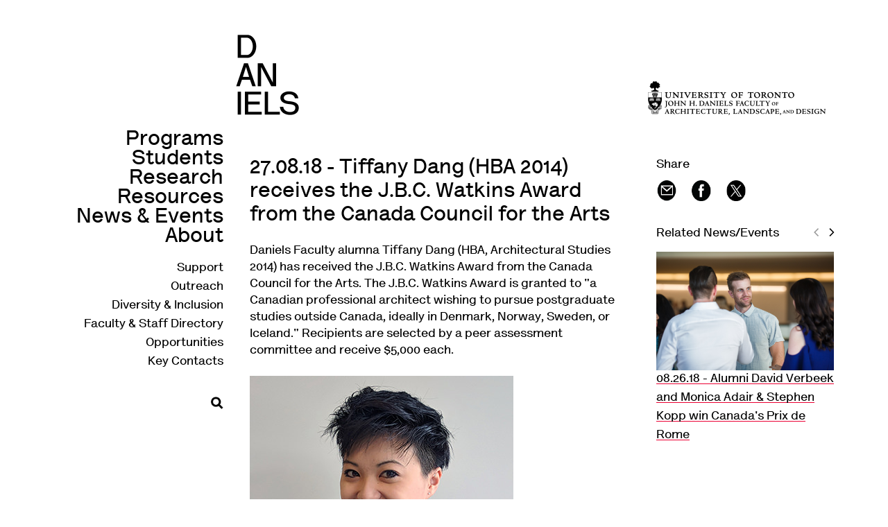

--- FILE ---
content_type: text/html; charset=UTF-8
request_url: https://www.daniels.utoronto.ca/news/tue-aug-28-2018-12am/tiffany-dang-hba-2014-receives-jbc-watkins-award-canada-council-arts
body_size: 49155
content:
<!DOCTYPE html>
<html lang="en" dir="ltr">
  <head>

    <!-- Google tag (gtag.js) -->
    <script async src="https://www.googletagmanager.com/gtag/js?id=G-PH2NRR1TMW"></script>
    <script>
      window.dataLayer = window.dataLayer || [];
      function gtag(){dataLayer.push(arguments);}
      gtag('js', new Date());

      gtag('config', 'G-PH2NRR1TMW');
    </script>   
  
    <meta name="MobileOptimized" content="width">
    <meta name="HandheldFriendly" content="true">
    <meta name="viewport" content="width=device-width, initial-scale=1">
  
        <title>Tiffany Dang (HBA 2014) receives the J.B.C. Watkins Award from the Canada Council for the Arts | Daniels</title>
    <link rel="stylesheet" media="all" href="/sites/default/files/css/css_Fq6v-LYS5Sb6br5HMnHxZ1WQPTHmK869U695q6hilQQ.css?delta=0&amp;language=en&amp;theme=daniels_public_bootstrap&amp;include=[base64]" />
<link rel="stylesheet" media="all" href="/sites/default/files/css/css_9oNrjVyWUltBr3d383oSKWiunFVKNnAO34dCjeLgbtY.css?delta=1&amp;language=en&amp;theme=daniels_public_bootstrap&amp;include=[base64]" />
<link rel="stylesheet" media="all" href="//stackpath.bootstrapcdn.com/bootstrap/4.4.1/css/bootstrap.min.css" />
<link rel="stylesheet" media="all" href="/sites/default/files/css/css_jKGgdvpXllBUZmtxc83FY-CwmphnW4uykX6N1gkw-7A.css?delta=3&amp;language=en&amp;theme=daniels_public_bootstrap&amp;include=[base64]" />
<link rel="stylesheet" media="all" href="/sites/default/files/css/css_2I_lAeRIEhcEXPrLj9LsR-irKlSrpOHCZtVFBB2OqrY.css?delta=4&amp;language=en&amp;theme=daniels_public_bootstrap&amp;include=[base64]" />

    
    

    
    <script type="text/javascript">var switchTo5x=true;</script>
    <script type="text/javascript" src="https://ws.sharethis.com/button/buttons.js"></script>
    <script type="text/javascript">stLight.options({publisher: "bae1e502-5f9f-45d2-a8b3-4b0e786a3965", doNotHash: false, doNotCopy: true, hashAddressBar: false});</script> 

  </head>

  <body class="layout-no-sidebars page-node-28215 path-node node--type-news">
    <a href="#main-content" class="visually-hidden focusable skip-link">
      Skip to main content
    </a>
    
      <div class="dialog-off-canvas-main-canvas" data-off-canvas-main-canvas>
    <div class="daniels-wrapper">
      <header id="header" class="header" role="banner" aria-label="Site header">

      <h1 class="daniels-logo"><a href="/" rel="home" title="Home"><img alt="Daniels" data-entity-type="" data-entity-uuid="" src="/themes/custom/daniels/graphics/daniels.gif" /></a></h1>

      <h2 class="daniels-uoft-logo"><img alt="University of Toronto — John H. Daniels Faculty of Architecture, Landscape, and Design" data-entity-type="" data-entity-uuid="" src="/themes/custom/daniels/graphics/uoft-daniels-faculty.gif" /></h2>
    
                      <nav role="navigation" class="daniels-menu">

                          
  <h2 class="visually-hidden" id="block-daniels-public-bootstrap-main-menu-menu">Main navigation</h2>
  

        
      
              <ul class="clearfix daniels-menu-primary">
                    <li class="non-info-for">
                
                  <a href="/programs" data-drupal-link-system-path="programs">Programs</a>
              </li>
                      <li class="menu-firstchild non-info-for">
                
                  <a href="/students/future-students">Students</a>
              </li>
                      <li class="non-info-for">
                
                  <a href="/work/research" data-drupal-link-system-path="work/research">Research</a>
              </li>
                      <li class="menu-firstchild non-info-for">
                
                  <a href="/resources/library/eberhard-zeidler-library">Resources</a>
              </li>
                      <li class="non-info-for">
                
                                    <a href="/news-events" data-drupal-link-system-path="news-events">News &amp; Events</a>
                          </li>
                      <li class="non-info-for">
                
                  <a href="/about">About</a>
              </li>
              </ul>
  


              
  <h2 class="visually-hidden" id="block-secondarynavigation-menu">Secondary navigation</h2>
  

        
  
              <ul class="clearfix daniels-menu-secondary">
                    <li class="non-info-for">
                
                  <a href="/donations" data-drupal-link-system-path="node/24892">Support</a>
              </li>
                <li class="menu-firstchild non-info-for">
                
                  <a href="/outreach/outreach">Outreach</a>
              </li>
                <li class="menu-firstchild non-info-for">
                
                  <a href="/diversity-inclusion/equity-diversity-and-inclusion-daniels-faculty">Diversity &amp; Inclusion</a>
              </li>
                <li class="non-info-for">
                
                  <a href="/people" data-drupal-link-system-path="people">Faculty &amp; Staff Directory</a>
              </li>
                <li class="non-info-for">
                
                  <a href="/current-opportunities" data-drupal-link-system-path="node/25494">Opportunities</a>
              </li>
                <li class="non-info-for">
                
                  <a href="/contact-0" data-drupal-link-system-path="node/24893">Key Contacts</a>
              </li>
        </ul>
  


  

            
            <ul class="daniels-menu-secondary">
                <li class="search" id="launch-search-popup"><a href="/search"></a></li>
            </ul>
            
            
                        
        </nav>
          </header>
            <div id="main-wrapper" class="layout-main-wrapper clearfix">
              <div id="main" class="container">
                    <div class="row row-offcanvas row-offcanvas-left clearfix">
              <main class="main-content col" id="content" role="main">
                <section class="section">
                  <a id="main-content" tabindex="-1"></a>
                    <div data-drupal-messages-fallback class="hidden"></div><div id="block-daniels-public-bootstrap-content" class="block block-system block-system-main-block">
  
    
      <div class="content">
      
<article class=" clearfix node-news"  data-history-node-id="28215">

        
    <div class="node-content">
        <header>
                            <h1>27.08.18 - Tiffany Dang (HBA 2014) receives the J.B.C. Watkins Award from the Canada Council for the Arts</h1>
                    </header>
    
        



                <div class="field-paragraphs-body">
            <div class="paragraph paragraph--type--text paragraph--view-mode--default">
            <div class="layout layout--onecol">
    <div  class="layout__region layout__region--content">
      



            <div class="clearfix text-formatted field-paragraphs-text">
        <p>Daniels Faculty alumna Tiffany Dang (HBA, Architectural Studies 2014) has received the J.B.C. Watkins Award from the Canada Council for the Arts. The J.B.C. Watkins Award is granted to "a Canadian professional architect wishing to pursue postgraduate studies outside Canada, ideally in Denmark, Norway, Sweden, or Iceland." Recipients are selected by a peer assessment committee and receive $5,000 each.</p>
<p><img alt src="[data-uri]"></p>
<p>From the Canada Council for the Arts announcement:</p>
<blockquote><p>Originally from Edmonton, Alberta, territorial scholar Tiffany Kaewen Dang holds a Master’s degree in Landscape Architecture from the Harvard University Graduate School of Design, and has recently been admitted to the Geography PhD program at the University of Cambridge. Her research focuses on the Canadian National Parks System as a colonial infrastructure of racial oppression and territorial conquest, under the premise that if landscape architecture has a continuing role in the colonization of what is today known as Canada, then the subversion of traditional landscape architectural methodologies can be utilized for decolonization. She is currently conducting research as a part of the OPSYS Landscape Infrastructure Lab.<br>
&nbsp;</p>
</blockquote>
<p>Congratulations to Dang on receiving this award!</p>
<p>Alumni David Verbeek (MArch 2017) and Monica Adair and Stephen Kopp (both MArch 2005) were also recognized by the Canada Council for the Arts this year. Verbeek, a recent graduate, received the Prix de Rome in Architecture for Emerging Practitioners, while Adair and Kopp of the New Brunswick-based firm Acre Architects received the Professional Prix de Rome in Architecture.</p>

      </div>
      

    </div>
  </div>

      </div>

        </div>
        

        
    </div>

        <aside id="secondary" role="complementary">
        
                    <div class="sidebar-right">
                    <h4>Share</h4>

            <div class="share-this-buttons">
                <span class="st_email_custom" displayText="Email"></span>
                <span class="st_facebook_custom" displayText="Facebook"></span>
                <span class="st_twitter_custom" displayText="Tweet"></span>
            </div>
        </div>

                    <div class="sidebar-left">
                <h4>Related News/Events</h4>

                <div class="related-news-events-wrapper">
                    



                <div class="field-related-news-events">
          
<article class=" clearfix node-news view-mode-daniels_node_reference"  data-history-node-id="28214">
    <header>
        <a href="/news/mon-aug-27-2018-12am/alumni-david-verbeek-and-monica-adair-stephen-kopp-win-canadas-prix-de">
            <div class="img-wrapper">
                                    <img alt="david verbeek" src="/sites/default/files/news/david_verbeek1.jpg" srcset="" sizes="(max-width: 375px) 330px, (max-width: 635px) 538px, 256px" class="content-card-image" />
                            </div>
                            08.26.18
                - <span class="field field--name-title field--type-string field--label-hidden">Alumni David Verbeek and Monica Adair &amp; Stephen Kopp win Canada&#039;s Prix de Rome</span>

            		</a>
    </header>
</article>


        </div>
              <div class="field-related-news-events">
          
<article class=" clearfix node-news view-mode-daniels_node_reference"  data-history-node-id="28198">
    <header>
        <a href="/news/wed-jun-27-2018-12am/one-spadina-wins-2018-american-architecture-award">
            <div class="img-wrapper">
                                    <img alt="Graduate Studio Stairs" src="/sites/default/files/news/horner_17056_118_sp-web_0.jpg" srcset="" sizes="(max-width: 375px) 330px, (max-width: 635px) 538px, 256px" class="content-card-image" />
                            </div>
                            06.26.18
                - <span class="field field--name-title field--type-string field--label-hidden">One Spadina wins a 2018 American Architecture Award</span>

            		</a>
    </header>
</article>


        </div>
        

                </div>
            </div>
        
        
        
    </aside>

</article>


    </div>
  </div>


                </section>
              </main>
                                  </div>
        </div>
          </div>
        
    <footer class="footer" role="contentinfo">

            <a href="/" class="footer-uoft"></a>

            <div class="footer-social-media">
                <h4>Subscribe to our Newsletter</h4>

		<p class="sidebar-apply-now" style="margin-bottom: 15px; padding-top: 2px;">
                	<a href="http://eepurl.com/deZjw" class="button" type="submit" target="_blank" style="width: max-content; padding: 5px;">Subscribe</a>
            	</p>
 
                <h4>Follow Us</h4>

                <ul>
                    <li><a href="https://www.facebook.com/UofTDaniels" target="_blank"><span class="social-icon social-facebook"></span></a></li>
                    <li><a href="https://www.instagram.com/uoftdaniels/" target="_blank"><span class="social-icon social-instagram"></span></a></li>
                    <li class="twitter"><a href="https://twitter.com/UofTDaniels" target="_blank"><span class="social-icon social-twitter"></span></a></li>
                    <li class="youtube"><a href="https://www.youtube.com/user/UofTDaniels" target="_blank"><span class="social-icon social-youtube"></span></a></li>
                    <li><a href="https://www.linkedin.com/edu/university-of-toronto---john-h.-daniels-faculty-of-architecture-landscape-and-design-43139" target="_blank"><span class="social-icon social-linkedin"></span></a></li>

                    <!-- <li><a href="https://www.facebook.com/UofTDaniels" target="_blank"><img src="/sites/all/themes/daniels/graphics/social-media/facebook.gif" width="23" height="" alt="23" /></a></li>
                    <li><a href="https://www.instagram.com/uoftdaniels/" target="_blank"><img src="/sites/all/themes/daniels/graphics/social-media/instagram.gif" width="24" height="25" alt="" /></a></li>
                    <li class="twitter"><a href="https://twitter.com/UofTDaniels" target="_blank"><img src="/sites/all/themes/daniels/graphics/social-media/twitter.gif" width="27" height="22" alt="" /></a></li>
                    <li class="youtube"><a href="https://www.youtube.com/user/UofTDaniels" target="_blank"><img src="/sites/all/themes/daniels/graphics/social-media/youtube.gif" width="44" height="19" alt="" /></a></li>
                    <li><a href="https://www.linkedin.com/edu/university-of-toronto---john-h.-daniels-faculty-of-architecture-landscape-and-design-43139" target="_blank"><img src="/sites/all/themes/daniels/graphics/social-media/linkedin.gif" width="26" height="24" alt="" /></a></li> -->
                </ul>
            </div>

            <div class="footer-contact">
                <h4>University of Toronto<br>John H. Daniels Faculty of Architecture, <br>Landscape, and Design</h4>
                
                <p>
                    1 Spadina Crescent<br>
                    Toronto, ON M5S 2J5<br>
                    Canada<br>
                    T + 416-978-5038<br>
                </p>
            </div>
        </footer>
    
    

      </div>

<form action="/search" method="get" id="daniels-popup-search" accept-charset="UTF-8">
    <input type="text" placeholder="Search" id="popup-s" name="s" value="" size="30" maxlength="128" class="form-text">
    <input type="submit" id="edit-submit-search" name="" value="Search" class="form-submit">
</form>

  </div>

    
    <script type="application/json" data-drupal-selector="drupal-settings-json">{"path":{"baseUrl":"\/","pathPrefix":"","currentPath":"node\/28215","currentPathIsAdmin":false,"isFront":false,"currentLanguage":"en"},"pluralDelimiter":"\u0003","suppressDeprecationErrors":true,"user":{"uid":0,"permissionsHash":"1a158dca7b9430cedbba23900ac28d7b2d1e956b66760f281a54cfa500aad55c"}}</script>
<script src="/sites/default/files/js/js_BsswMIqM3oWJVVnWS6RAqWS6FDeHGjQ93lv0s1VXtl0.js?scope=footer&amp;delta=0&amp;language=en&amp;theme=daniels_public_bootstrap&amp;include=eJxLSczLTM0pji8oTcrJTI5Pys8vKS4pSizQh7Pik1PydFJwKUvPyU9KzNEtLqnMycxLBwDlqR-b"></script>
<script src="//cdnjs.cloudflare.com/ajax/libs/popper.js/1.14.3/umd/popper.min.js"></script>
<script src="//stackpath.bootstrapcdn.com/bootstrap/4.4.1/js/bootstrap.min.js"></script>
<script src="/sites/default/files/js/js_sYoR3LX7Xvl3jLcyj6ayPvFedMxMj2PohYGhC8_9-pk.js?scope=footer&amp;delta=3&amp;language=en&amp;theme=daniels_public_bootstrap&amp;include=eJxLSczLTM0pji8oTcrJTI5Pys8vKS4pSizQh7Pik1PydFJwKUvPyU9KzNEtLqnMycxLBwDlqR-b"></script>

  </body>
</html>
